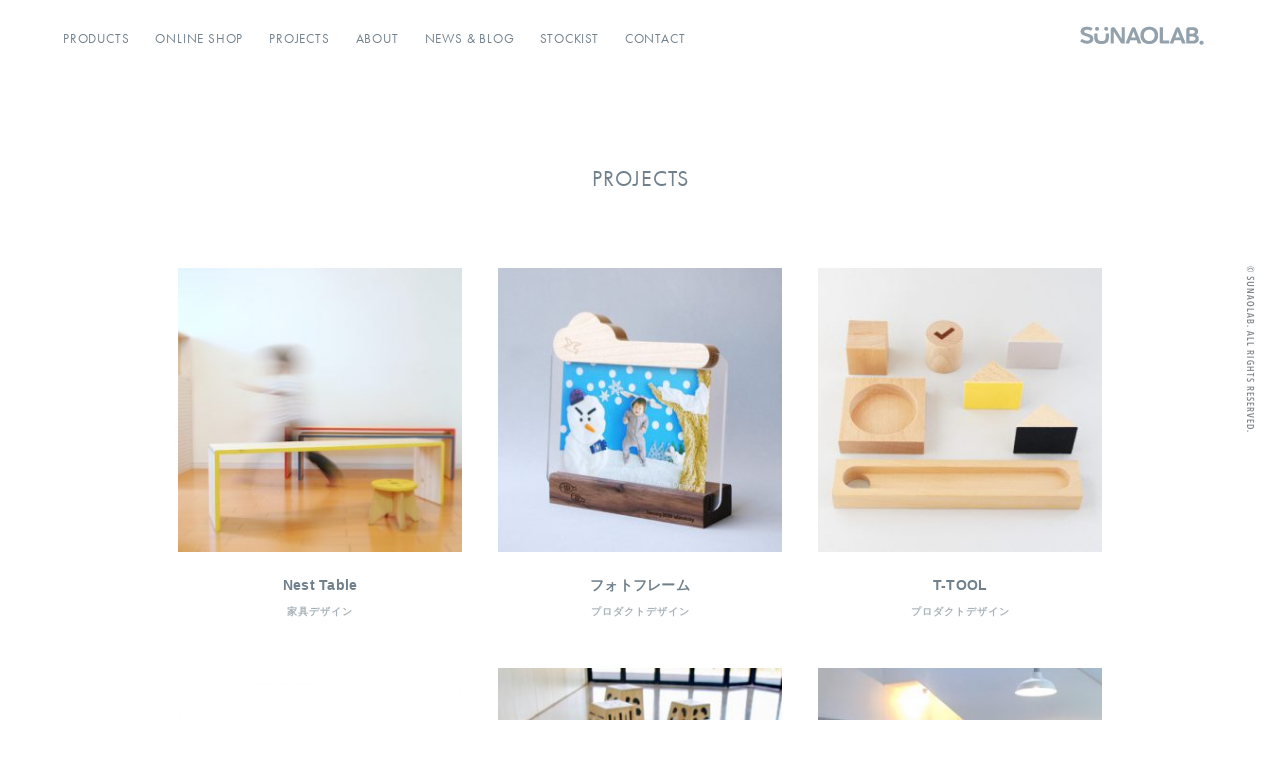

--- FILE ---
content_type: text/html; charset=UTF-8
request_url: http://sunaolab.jp/projects/page/2/
body_size: 18900
content:
<!DOCTYPE html PUBLIC "-//W3C//DTD XHTML 1.0 Transitional//EN" "http://www.w3.org/TR/xhtml1/DTD/xhtml1-transitional.dtd">
<html lang="ja" xmlns="http://www.w3.org/1999/xhtml" xmlns:og="http://ogp.me/ns#" xmlns:fb="http://www.facebook.com/2008/fbml">
<head>
	<meta charset="UTF-8">
	<title>PROJECTS  - スナオラボ</title>
	<meta name="description" content="福岡市内の保育園向けにデザインしたネストテーブル。園からのオーダーは、保育スペースにあまり余裕がないので、お絵かきや食事など、必要なときだけ広げて使うことができ、その他の時間にはコンパクトに収納することができる、入れ子状のテーブルにしたい、といったもので、それを元に、素材、サイズ、ディテールを検討、ご提案しました。こどもたちが向かい合わせで座り、使用したいという希望から、当初は奥行き55〜60cm程度のテーブルを検討していましたが、そうすると重くなりすぎるため、奥行き30cm程度のテーブルを２組ずつ製作し、それらを並べて使用するようにデザインしました。このボリュームだと、こども２〜３人でも運ぶことができ、食事の準備時などに、こどもたちも手伝ってもらえます。 素材にはヒノキの集成材を使用。ヒノキは程よい硬さ（柔らかさ）を持つため、こどもたちがぶつかったりしても、あまり痛くありません。また、比較的軽い材料なので、持ち運びも楽。こういったこども向け施設の家具材料としては適していると言えます。全体を透明な植物性のオイルで仕上げ、テーブルの側面にだけ色を付けています。これにより、大、中、小の判別ができ、迷わず同じ高さのテーブルを並べることができるようになると共に、デザイン上のアクセントにもなっています。" />
	<link rel="profile" href="http://gmpg.org/xfn/11" />
	<link rel="stylesheet" type="text/css" media="all" href="http://sunaolab.jp/web/wp-content/themes/sunaolab/style.css" />
	<link rel="pingback" href="http://sunaolab.jp/web/xmlrpc.php">
	<link rel="shortcut icon" href="http://sunaolab.jp/web/wp-content/themes/sunaolab/image/favicon.ico" />
	<script src="http://ajax.googleapis.com/ajax/libs/jquery/1.10.2/jquery.min.js"></script>
	<script src="http://sunaolab.jp/web/wp-content/themes/sunaolab/js/jquery.easing.1.3.js"></script>
	<script src="http://sunaolab.jp/web/wp-content/themes/sunaolab/js/config.js"></script>
	
	<script type="text/javascript" src="//use.typekit.net/wfn5rop.js"></script>
	<script type="text/javascript">try{Typekit.load();}catch(e){}</script>
	
	<meta property="fb:app_id" content="1499974906896486" />
	<meta property="og:title" content="PROJECTS  " />
	<meta property="og:site_name" content="スナオラボ" />
	<meta property="og:description" content="「"たのしい"と暮らそう。」をコンセプトに毎日の暮らしで活躍してくれるデザインプロダクトを発信しています。" />
	<meta property="og:type" content="article" />
	<meta property="og:url" content="http://sunaolab.jp/projects/1944/" />
	<meta property="og:image" content="http://sunaolab.jp/web/wp-content/uploads/2020/04/07_2.jpg" />
	
	
<link rel="alternate" type="application/rss+xml" title="”たのしい”と暮らそう。｜スナオラボ &raquo; PROJECTS フィード" href="http://sunaolab.jp/projects/feed/" />
		<script type="text/javascript">
			window._wpemojiSettings = {"baseUrl":"https:\/\/s.w.org\/images\/core\/emoji\/72x72\/","ext":".png","source":{"concatemoji":"http:\/\/sunaolab.jp\/web\/wp-includes\/js\/wp-emoji-release.min.js?ver=4.5.32"}};
			!function(e,o,t){var a,n,r;function i(e){var t=o.createElement("script");t.src=e,t.type="text/javascript",o.getElementsByTagName("head")[0].appendChild(t)}for(r=Array("simple","flag","unicode8","diversity"),t.supports={everything:!0,everythingExceptFlag:!0},n=0;n<r.length;n++)t.supports[r[n]]=function(e){var t,a,n=o.createElement("canvas"),r=n.getContext&&n.getContext("2d"),i=String.fromCharCode;if(!r||!r.fillText)return!1;switch(r.textBaseline="top",r.font="600 32px Arial",e){case"flag":return r.fillText(i(55356,56806,55356,56826),0,0),3e3<n.toDataURL().length;case"diversity":return r.fillText(i(55356,57221),0,0),a=(t=r.getImageData(16,16,1,1).data)[0]+","+t[1]+","+t[2]+","+t[3],r.fillText(i(55356,57221,55356,57343),0,0),a!=(t=r.getImageData(16,16,1,1).data)[0]+","+t[1]+","+t[2]+","+t[3];case"simple":return r.fillText(i(55357,56835),0,0),0!==r.getImageData(16,16,1,1).data[0];case"unicode8":return r.fillText(i(55356,57135),0,0),0!==r.getImageData(16,16,1,1).data[0]}return!1}(r[n]),t.supports.everything=t.supports.everything&&t.supports[r[n]],"flag"!==r[n]&&(t.supports.everythingExceptFlag=t.supports.everythingExceptFlag&&t.supports[r[n]]);t.supports.everythingExceptFlag=t.supports.everythingExceptFlag&&!t.supports.flag,t.DOMReady=!1,t.readyCallback=function(){t.DOMReady=!0},t.supports.everything||(a=function(){t.readyCallback()},o.addEventListener?(o.addEventListener("DOMContentLoaded",a,!1),e.addEventListener("load",a,!1)):(e.attachEvent("onload",a),o.attachEvent("onreadystatechange",function(){"complete"===o.readyState&&t.readyCallback()})),(a=t.source||{}).concatemoji?i(a.concatemoji):a.wpemoji&&a.twemoji&&(i(a.twemoji),i(a.wpemoji)))}(window,document,window._wpemojiSettings);
		</script>
		<style type="text/css">
img.wp-smiley,
img.emoji {
	display: inline !important;
	border: none !important;
	box-shadow: none !important;
	height: 1em !important;
	width: 1em !important;
	margin: 0 .07em !important;
	vertical-align: -0.1em !important;
	background: none !important;
	padding: 0 !important;
}
</style>
<link rel='stylesheet' id='contact-form-7-css'  href='http://sunaolab.jp/web/wp-content/plugins/contact-form-7/includes/css/styles.css?ver=4.4.2' type='text/css' media='all' />
<script type='text/javascript' src='http://sunaolab.jp/web/wp-includes/js/jquery/jquery.js?ver=1.12.4'></script>
<script type='text/javascript' src='http://sunaolab.jp/web/wp-includes/js/jquery/jquery-migrate.min.js?ver=1.4.1'></script>
<link rel='https://api.w.org/' href='http://sunaolab.jp/wp-json/' />
<link rel="EditURI" type="application/rsd+xml" title="RSD" href="http://sunaolab.jp/web/xmlrpc.php?rsd" />
<link rel="wlwmanifest" type="application/wlwmanifest+xml" href="http://sunaolab.jp/web/wp-includes/wlwmanifest.xml" /> 
<meta name="generator" content="WordPress 4.5.32" />

</head>
<body>
<div id="fb-root"></div>
<script>(function(d, s, id) {
  var js, fjs = d.getElementsByTagName(s)[0];
  if (d.getElementById(id)) return;
  js = d.createElement(s); js.id = id;
  js.src = "//connect.facebook.net/ja_JP/sdk.js#xfbml=1&version=v2.7&appId=1107930839261300";
  fjs.parentNode.insertBefore(js, fjs);
}(document, 'script', 'facebook-jssdk'));</script>


	<div id="header" class="clearfix">
	
		<h2 id="logo"><a href="http://sunaolab.jp"><img src="http://sunaolab.jp/web/wp-content/themes/sunaolab/image/logo_blue2.png" alt="スナオラボ | こどもと暮らすをお手伝い" /></a></h2>
		
		<ul id="nav" class="clearfix"><li><a href="http://sunaolab.jp/#products" id="productsBtn">PRODUCTS</a></li><li><a href="https://shop.sunao-lab.com/" target="_blank">ONLINE SHOP</a></li><li class="here"><a href="http://sunaolab.jp/projects">PROJECTS</a></li><li><a href="http://sunaolab.jp/about">ABOUT</a></li><li><a href="http://sunaolab.jp/blog">NEWS & BLOG</a></li><li><a href="http://sunaolab.jp/stockists">STOCKIST</a></li><li><a href="http://sunaolab.jp/contact">CONTACT</a></li></ul>
		
	</div>


	
<div id="contentWrapper" class="clearfix">
	<h1 id="archiveTitle"><a href="http://sunaolab.jp/projects/">PROJECTS</a></h1>
	<ul id="list2" class="clearfix">
							
		<li><a href="http://sunaolab.jp/projects/1944/"><img width="300" height="300" src="http://sunaolab.jp/web/wp-content/uploads/2020/04/07_2-300x300.jpg" class="attachment-thumbnail size-thumbnail wp-post-image" alt="07_2" srcset="http://sunaolab.jp/web/wp-content/uploads/2020/04/07_2-300x300.jpg 300w, http://sunaolab.jp/web/wp-content/uploads/2020/04/07_2.jpg 500w" sizes="(max-width: 300px) 100vw, 300px" /></a><h3><a href="http://sunaolab.jp/projects/1944/">Nest Table</a></h3><p>家具デザイン</p></li>
		
					
		<li><a href="http://sunaolab.jp/projects/1924/"><img width="300" height="300" src="http://sunaolab.jp/web/wp-content/uploads/2020/03/pf_00_1-300x300.jpg" class="attachment-thumbnail size-thumbnail wp-post-image" alt="pf_00_1" srcset="http://sunaolab.jp/web/wp-content/uploads/2020/03/pf_00_1-300x300.jpg 300w, http://sunaolab.jp/web/wp-content/uploads/2020/03/pf_00_1.jpg 500w" sizes="(max-width: 300px) 100vw, 300px" /></a><h3><a href="http://sunaolab.jp/projects/1924/">フォトフレーム</a></h3><p>プロダクトデザイン</p></li>
		
					
		<li><a href="http://sunaolab.jp/projects/1985/"><img width="300" height="300" src="http://sunaolab.jp/web/wp-content/uploads/2020/04/m-300x300.jpg" class="attachment-thumbnail size-thumbnail wp-post-image" alt="m" srcset="http://sunaolab.jp/web/wp-content/uploads/2020/04/m-300x300.jpg 300w, http://sunaolab.jp/web/wp-content/uploads/2020/04/m.jpg 500w" sizes="(max-width: 300px) 100vw, 300px" /></a><h3><a href="http://sunaolab.jp/projects/1985/">T-TOOL</a></h3><p>プロダクトデザイン</p></li>
		
					
		<li><a href="http://sunaolab.jp/projects/2107/"><img width="300" height="300" src="http://sunaolab.jp/web/wp-content/uploads/2021/01/te_1-300x300.jpg" class="attachment-thumbnail size-thumbnail wp-post-image" alt="te_1" srcset="http://sunaolab.jp/web/wp-content/uploads/2021/01/te_1-300x300.jpg 300w, http://sunaolab.jp/web/wp-content/uploads/2021/01/te_1.jpg 500w" sizes="(max-width: 300px) 100vw, 300px" /></a><h3><a href="http://sunaolab.jp/projects/2107/">なべしきハウス -TENT- ロゴ</a></h3><p>ロゴデザイン</p></li>
		
					
		<li><a href="http://sunaolab.jp/projects/1959/"><img width="300" height="300" src="http://sunaolab.jp/web/wp-content/uploads/2020/04/IMGP4408-1-300x300.jpg" class="attachment-thumbnail size-thumbnail wp-post-image" alt="IMGP4408 (1)" srcset="http://sunaolab.jp/web/wp-content/uploads/2020/04/IMGP4408-1-300x300.jpg 300w, http://sunaolab.jp/web/wp-content/uploads/2020/04/IMGP4408-1.jpg 500w" sizes="(max-width: 300px) 100vw, 300px" /></a><h3><a href="http://sunaolab.jp/projects/1959/">どうぶつシェルフ</a></h3><p>家具デザイン</p></li>
		
					
		<li><a href="http://sunaolab.jp/projects/1808/"><img width="300" height="300" src="http://sunaolab.jp/web/wp-content/uploads/2019/07/b494546657d239b9c144e14f4020ba62-300x300.jpg" class="attachment-thumbnail size-thumbnail wp-post-image" alt="IMG_9336のコピー" srcset="http://sunaolab.jp/web/wp-content/uploads/2019/07/b494546657d239b9c144e14f4020ba62-300x300.jpg 300w, http://sunaolab.jp/web/wp-content/uploads/2019/07/b494546657d239b9c144e14f4020ba62.jpg 500w" sizes="(max-width: 300px) 100vw, 300px" /></a><h3><a href="http://sunaolab.jp/projects/1808/">MY箸作りワークショップ（３）</a></h3><p>ワークショップ</p></li>
		
					
		<li><a href="http://sunaolab.jp/projects/1541/"><img width="300" height="300" src="http://sunaolab.jp/web/wp-content/uploads/2018/07/016_1-300x300.jpg" class="attachment-thumbnail size-thumbnail wp-post-image" alt="016_1" srcset="http://sunaolab.jp/web/wp-content/uploads/2018/07/016_1-300x300.jpg 300w, http://sunaolab.jp/web/wp-content/uploads/2018/07/016_1.jpg 500w" sizes="(max-width: 300px) 100vw, 300px" /></a><h3><a href="http://sunaolab.jp/projects/1541/">&#038; Learn</a></h3><p>プロダクトデザイン</p></li>
		
					
		<li><a href="http://sunaolab.jp/projects/2095/"><img width="300" height="300" src="http://sunaolab.jp/web/wp-content/uploads/2021/01/L_006-300x300.jpg" class="attachment-thumbnail size-thumbnail wp-post-image" alt="L_006" srcset="http://sunaolab.jp/web/wp-content/uploads/2021/01/L_006-300x300.jpg 300w, http://sunaolab.jp/web/wp-content/uploads/2021/01/L_006.jpg 500w" sizes="(max-width: 300px) 100vw, 300px" /></a><h3><a href="http://sunaolab.jp/projects/2095/">&#038; Learnパッケージ</a></h3><p>パッケージデザイン</p></li>
		
					
		<li><a href="http://sunaolab.jp/projects/2089/"><img width="300" height="300" src="http://sunaolab.jp/web/wp-content/uploads/2021/01/andL_logo_4-300x300.jpg" class="attachment-thumbnail size-thumbnail wp-post-image" alt="andL_logo_4" srcset="http://sunaolab.jp/web/wp-content/uploads/2021/01/andL_logo_4-300x300.jpg 300w, http://sunaolab.jp/web/wp-content/uploads/2021/01/andL_logo_4.jpg 500w" sizes="(max-width: 300px) 100vw, 300px" /></a><h3><a href="http://sunaolab.jp/projects/2089/">&#038; Learnロゴ</a></h3><p>ロゴデザイン</p></li>
		
					
		<li><a href="http://sunaolab.jp/projects/1784/"><img width="300" height="300" src="http://sunaolab.jp/web/wp-content/uploads/2019/06/08cb847d3b1442914bb0ff027bef9ced-300x300.jpg" class="attachment-thumbnail size-thumbnail wp-post-image" alt="DSC02423のコピー" srcset="http://sunaolab.jp/web/wp-content/uploads/2019/06/08cb847d3b1442914bb0ff027bef9ced-300x300.jpg 300w, http://sunaolab.jp/web/wp-content/uploads/2019/06/08cb847d3b1442914bb0ff027bef9ced.jpg 500w" sizes="(max-width: 300px) 100vw, 300px" /></a><h3><a href="http://sunaolab.jp/projects/1784/">MY箸作りワークショップ（２）</a></h3><p>ワークショップ</p></li>
		
					
		<li><a href="http://sunaolab.jp/projects/2104/"><img width="300" height="300" src="http://sunaolab.jp/web/wp-content/uploads/2021/01/tii_1-300x300.jpg" class="attachment-thumbnail size-thumbnail wp-post-image" alt="tii_1" srcset="http://sunaolab.jp/web/wp-content/uploads/2021/01/tii_1-300x300.jpg 300w, http://sunaolab.jp/web/wp-content/uploads/2021/01/tii_1.jpg 500w" sizes="(max-width: 300px) 100vw, 300px" /></a><h3><a href="http://sunaolab.jp/projects/2104/">小さな大工さんロゴ</a></h3><p>ロゴデザイン</p></li>
		
					
		<li><a href="http://sunaolab.jp/projects/1669/"><img width="300" height="300" src="http://sunaolab.jp/web/wp-content/uploads/2019/01/49ef72b19c9b2addea8db508ca9b00b7-300x300.jpg" class="attachment-thumbnail size-thumbnail wp-post-image" alt="１" srcset="http://sunaolab.jp/web/wp-content/uploads/2019/01/49ef72b19c9b2addea8db508ca9b00b7-300x300.jpg 300w, http://sunaolab.jp/web/wp-content/uploads/2019/01/49ef72b19c9b2addea8db508ca9b00b7.jpg 500w" sizes="(max-width: 300px) 100vw, 300px" /></a><h3><a href="http://sunaolab.jp/projects/1669/">九州大学「三畏閣」記念プロダクト製作</a></h3><p>OEM製作</p></li>
		
					
		<li><a href="http://sunaolab.jp/projects/1518/"><img width="300" height="300" src="http://sunaolab.jp/web/wp-content/uploads/2018/06/IMG_5417-300x300.jpg" class="attachment-thumbnail size-thumbnail wp-post-image" alt="IMG_5417" srcset="http://sunaolab.jp/web/wp-content/uploads/2018/06/IMG_5417-300x300.jpg 300w, http://sunaolab.jp/web/wp-content/uploads/2018/06/IMG_5417-500x500.jpg 500w, http://sunaolab.jp/web/wp-content/uploads/2018/06/IMG_5417-768x768.jpg 768w, http://sunaolab.jp/web/wp-content/uploads/2018/06/IMG_5417-940x941.jpg 940w" sizes="(max-width: 300px) 100vw, 300px" /></a><h3><a href="http://sunaolab.jp/projects/1518/">オリジナル鍋敷き作りワークショップ</a></h3><p>ワークショップ</p></li>
		
					
		<li><a href="http://sunaolab.jp/projects/1522/"><img width="300" height="300" src="http://sunaolab.jp/web/wp-content/uploads/2018/06/uma_1-300x300.jpg" class="attachment-thumbnail size-thumbnail wp-post-image" alt="uma_1" srcset="http://sunaolab.jp/web/wp-content/uploads/2018/06/uma_1-300x300.jpg 300w, http://sunaolab.jp/web/wp-content/uploads/2018/06/uma_1-500x500.jpg 500w, http://sunaolab.jp/web/wp-content/uploads/2018/06/uma_1-768x768.jpg 768w, http://sunaolab.jp/web/wp-content/uploads/2018/06/uma_1.jpg 800w" sizes="(max-width: 300px) 100vw, 300px" /></a><h3><a href="http://sunaolab.jp/projects/1522/">ダーラナホース</a></h3><p>プロダクトデザイン</p></li>
		
					
		<li><a href="http://sunaolab.jp/projects/1423/"><img width="300" height="300" src="http://sunaolab.jp/web/wp-content/uploads/2017/08/ton_4_1-300x300.jpg" class="attachment-thumbnail size-thumbnail wp-post-image" alt="ton_4_1" srcset="http://sunaolab.jp/web/wp-content/uploads/2017/08/ton_4_1-300x300.jpg 300w, http://sunaolab.jp/web/wp-content/uploads/2017/08/ton_4_1-500x500.jpg 500w, http://sunaolab.jp/web/wp-content/uploads/2017/08/ton_4_1.jpg 600w" sizes="(max-width: 300px) 100vw, 300px" /></a><h3><a href="http://sunaolab.jp/projects/1423/">TONTON ~A wooden cutting board for kids~</a></h3><p>プロダクトデザイン</p></li>
		
				
			</ul>
	<div class="page_nav clearfix">
			<span class="prev"><a href="http://sunaolab.jp/projects/page/3/" >OLD POSTS &raquo;</a></span>
			<span class="next"><a href="http://sunaolab.jp/projects/" >&laquo; NEW POSTS</a></span>
			<span class="list"><a href="http://sunaolab.jp/projects/">PROJECTS LIST TOP</a></span>
		</div>
</div>

		
<div id="copyRight"><img src="http://sunaolab.jp/web/wp-content/themes/sunaolab/image/sign.png" alt="&copy;SUNAO lab. ALL RIGHTS RESERVED." /></div>
<div id="upbtn">scroll</div>
<script type='text/javascript' src='http://sunaolab.jp/web/wp-content/plugins/contact-form-7/includes/js/jquery.form.min.js?ver=3.51.0-2014.06.20'></script>
<script type='text/javascript'>
/* <![CDATA[ */
var _wpcf7 = {"loaderUrl":"http:\/\/sunaolab.jp\/web\/wp-content\/plugins\/contact-form-7\/images\/ajax-loader.gif","recaptchaEmpty":"\u3042\u306a\u305f\u304c\u30ed\u30dc\u30c3\u30c8\u3067\u306f\u306a\u3044\u3053\u3068\u3092\u8a3c\u660e\u3057\u3066\u304f\u3060\u3055\u3044\u3002","sending":"\u9001\u4fe1\u4e2d ..."};
/* ]]> */
</script>
<script type='text/javascript' src='http://sunaolab.jp/web/wp-content/plugins/contact-form-7/includes/js/scripts.js?ver=4.4.2'></script>
<script type='text/javascript' src='http://sunaolab.jp/web/wp-includes/js/wp-embed.min.js?ver=4.5.32'></script>
</body>
</html>

--- FILE ---
content_type: text/css
request_url: http://sunaolab.jp/web/wp-content/themes/sunaolab/style.css
body_size: 14878
content:
/*
Theme Name: SUNAOlab.
Author: monohug(TAKASHI KIMURA)
Author URI: monohug.jp
Version: 1.0
*/

/*-------------------------------
Reset
-------------------------------*/

body,html,div,dl,dt,dd,ul,ol,li,h1,h2,h3,h4,h5,h6,pre,form,fieldset,input,textarea,p,blockquote,th,td {
    margin: 0;
    padding: 0;
}

h1,h2,h3,h4,h5,h6 {
    font-size: 100%;
	margin: 0;
    padding: 0;
}

a{
    /*color: #484743;*/
	color: #70808C;
	/*color: #484743;*/
	text-decoration:none;
	outline:none;
}

table {
	border-collapse: collapse;
	border-spacing: 0;
}

ul,ol{
	list-style:none;
}

img{
	border:none;
	vertical-align:top;
}

strong{
	font-weight:normal;
}

html{
	overflow-y:scroll;
	height: 100%;
}


/*
Copyright (c) 2010, Yahoo! Inc. All rights reserved.
Code licensed under the BSD License:
http://developer.yahoo.com/yui/license.html
version: 3.3.0
build: 3167

Font-size Adjustment

10px = 77%
11px = 85%
12px = 93%     
13px = 100%
14px = 108%    
15px = 116%    
16px = 123.1%  
17px = 131%
18px = 138.5%  
19px = 146.5%  
20px = 153.9%  
21px = 161.6%
22px = 167%    
23px = 174%    
24px = 182%    
25px = 189%
26px = 197%

*/

body{
	font:13px/1 'ヒラギノ角ゴ Pro W3','Hiragino Kaku Gothic Pro','メイリオ',Meiryo,'ＭＳ Ｐゴシック',arial,helvetica,clean,sans-serif;
	*font-size:small;
	*font:x-small;
	height: 100%;
	/*color: #484743;*/
	/*color: #7F858C;*/
	color: #70808C;
	/*color: #484743;*/
	-webkit-font-smoothing: antialiased;
}

select,input,button,textarea{
	font:99% arial,helvetica,clean,sans-serif;
}

table{
	font-size:inherit;
	font:100%;
}
	
pre,code,kbd,samp,tt{
	font-family:monospace;
	*font-size:108%;
	line-height:100%;
}

.newfont{
	color: #ff0000;
	font-size: 85%;
}

/*-------------------------------
Plug in
-------------------------------*/

.clearfix {zoom:1;}

.clearfix:after{
    content: ""; 
    display: block; 
    clear: both;
}


/*-------------------------------
Base Layout
-------------------------------*/

/* common */

.listEnd {
	margin-right: 0!important;
	border: none!important;
}

/* header */

#header {
	width: 100%;
	height: 70px;
	margin: 0 auto;
	position: relative;
}

#logo {
	width: 130px;
	height: 70px;
	position: absolute;
	top: 0;
	right: 70px;
}

#nav {
	padding-left: 37px;	
}

#nav li {
	padding: 32px 0 0;
	display: inline-block;
	/*margin-left: 46px;*/
	margin-left: 26px;
	font-family: "Avenir Next", "futura-pt";
	font-size: 13px;
	letter-spacing: 0.8px;
}

#homefb {
	width: 69px;
	height: 61px;
	position: fixed;
	top: 46px;
	right: 42px;
}

/* content */

#mainPhoto {
	height: 510px;
	width: 100%;
	overflow: hidden;
	background-color: #efefef;
}

#contentWrapper {
	width: 1000px;
	margin: 0 auto;
	padding: 0 0 100px;
}

/* footer */

#copyRight {
	width: 13px;
	height: 170px;
	position: fixed;
	right: 23px;
	top: 100px;
	z-index: 1;
}


/*-------------------------------
Home
-------------------------------*/


/* header */

#homeHead {
	height: 216px;
	padding: 180px 0 0 7.5%;
	min-width: 89%;
}

#homeHead h1 {
	
}

#homeHead h1 img,
#homeHead p {
	filter: alpha(opacity=0);
	-moz-opacity:0;
	opacity:0;
}

#homeHead p {
	font-family: "Avenir Next", "futura-pt";
	font-size: 10px;
	letter-spacing: 0.07em;
	line-height: 2;
	padding: 23px 0 0 7px;
}

/* item */

.homeSub {
	/*height: 510px;*/
	float: left;
	margin: 4px 4px 0 0;
	overflow: hidden;
}

.homeSub img {
	width: 100%;
	height: auto;
}

/*-------------------------------
Product
-------------------------------*/

#productSubNav {
	height: 60px;
	padding: 48px 0 0 337px;
}

#productSubNav li {
	display: inline-block;
	padding: 0px 25px;
	border-right: 1px solid #afafaf;
	height: 22px;
	line-height: 22px;
}

#productSubNav li a {
	font-family: "Avenir Next", "futura-pt";
	font-size: 12px;
	letter-spacing: 0.8px;
}

#productGuide {
	width: 300px;
	float: left;
	padding: 30px 0 80px;
}

#productContents {
	width: 640px;
	float: right;
	padding: 30px 0 80px;
}

#productContents img {
	width: 100%;
	height: auto;
}

#orderWrapper {
	clear: both;
}

#productGuide h1 {
	font-size: 22px;
	font-weight: bold;
	line-height: 1.8;
	padding-bottom: 56px;
}

#productGuide h2 {
 	font-size: 16px;
 	line-height: 1.8;
 	letter-spacing: 1px;
 	padding-bottom: 27px;
 }
 
#productGuide div {
	line-height: 2;
	letter-spacing: 0.5px;
	padding-bottom: 46px;
	position: relative;
}

#productData {
	padding-top: 46px;
	background: url(image/bg_dotted.gif) repeat-x left top;
	font-size: 12px;
} 
 

#productTitleEn {
	font-family: "Avenir Next", "futura-pt";
	font-size: 18px;
	letter-spacing: 1px;
	padding: 0 0 5px;
	display: block;
}

#productContents p {
	line-height: 2;
	padding-bottom: 35px;
}

#productContents img {
	margin-bottom: 15px;
}

.productBodyEn {
  padding-top: 30px;  
}

.productBodyEn:before {
    content: "";
    display: block;
    width: 20px;
    height: 1px;
    background-color: #70808C;
    position: absolute;
    left: 0;
    top: -8px;
}


#orderWrapper {
	background-color: #f9f9f9;
}

#orderWrapper h3 {
	font-family: "Avenir Next", "futura-pt";
	font-size: 18px;
	letter-spacing: 0.8px;
	font-weight: normal;
	text-align: center;
	padding: 70px 0 46px;
}

#orderWrapper ul {
	width: 1000px;
	margin: 0 auto;
	padding-bottom: 100px;
}

#orderWrapper ul li {
	width: 300px;
	float: left;
	margin-right: 50px;
}

#orderWrapper ul li.listend {
	margin-right: 0px;
}

#orderWrapper ul li img {
	width: 100%;
	height: auto;
}

.cartjs_product_img {
	padding: 0!important;
}

.cartjs_product_table {
	margin-top: 20px;	
}

.cartjs_product_table th {
	width: 90px;
	font-size: 12px;
	font-weight: normal;
	padding: 5px 0;
	letter-spacing: 0.5px;
}

.cartjs_product_table td {
	padding: 5px 0!important;
	font-size: 12px!important;
	letter-spacing: 0.5px;
}

.cartjs_product_name {
	display: block;
	padding-top: 30px;	
	font-size: 14px;
}

.cartjs_product_name img {
	display: none!important;	
}

.cartjs_product_input_txt {
width: 28px!important;
height: 13px;
text-align: left;
padding: 5px;
border: 1px solid #ccc;
color: #777;
font-weight: normal;
font-size: 11px;
}

.cartjs_product_table select {
width: 228px;
height: 25px;
font-size: 11px;
letter-spacing: 1px;
font-weight: normal;
color: #777;
padding: 3px 5px 3px;
border: 1px solid #ccc;
border-radius: 0px;
-webkit-border-radius: 0px;
-moz-border-radius: 0px;
text-indent: .01px;
text-overflow: "";
background: #FFF url(image/select_arrow.png) no-repeat right;
line-height: 1.7;
margin: 0;
-webkit-appearance: button;
-moz-appearance: button;
appearance: button;
}

.cartjs_cart_in input {
width: 300px;
height: 45px;
background-color: transparent;
text-align: center;
cursor: pointer;
line-height: 45px;
border: none;
color: #777;
font-size: 12px;
letter-spacing: 1px;
margin-top: 20px;
border: 1px solid #ccc;
font-family: "Avenir Next", "futura-pt";
}


/*-------------------------------
Archive
-------------------------------*/

#archiveTitle {
	font-family: "Avenir Next", "futura-pt";
	font-size: 22px;
	letter-spacing: 1px;
	font-weight: normal;
	text-align: center;
	padding: 98px 0 18px;
}

#archiveTitle a.lower {
  color: #D4D9DC;
}

#list2 {
	width: 960px;
	margin: 0 auto;	
	padding-top: 60px;
}

#list2 li {
	width: 284px;
	height: 400px;
	margin: 0 18px;
	float: left;
}

#list2 li img {
	width: 100%;
	height: auto;
}

#list2 li h3 {
	font-size: 14px;
	font-weight: bold!important;
	padding: 26px 0 15px;
	text-align: center;
	font-weight: normal;
	letter-spacing: 0.25px;
}

#list2 li p {
	text-align: center;
	letter-spacing: 1px;
	font-size: 10px;
	font-weight: bold;
	opacity: 0.6;
	/*isplay: none;*/
}

/*-------------------------------
Anout
-------------------------------*/

#messageWrapper {
	
	text-align: center;
	padding: 98px 0 75px;
}

#messageWrapper h2 {
	font-family: "Avenir Next", "futura-pt";
	font-size: 22px;
	letter-spacing: 0.8px;
	font-weight: normal;
	text-align: center;
	padding: 0px 0 80px;
}

#messageWrapper h3 {
	padding-bottom: 38px;
}

#messageWrapper p {
	letter-spacing: 0.5px;
	font-size: 13px;
	line-height: 2;
	padding-bottom: 2em;
}

#conceptwrap {
  width: 870px;
  margin: 0 auto;
  padding: 22px 0 0;
}

#conceptwrap .left {
  width: 410px;
  float: left;
  text-align: left
}

#conceptwrap .right {
  width: 410px;
  float: right;
  text-align: left;
  font-size: 12px;
  line-height: 2.2;
}

#profileWrapper {
	padding: 100px 0 120px;
	background: #F9F8F4 url(image/arrow_about.png) no-repeat center top;
	text-align: center;
}

#profilePhoto {
	width: 220px;
	height: 220px;
	border-radius: 220px;        /* CSS3草案 */  
    -webkit-border-radius: 220px;    /* Safari,Google Chrome用 */  
    -moz-border-radius: 220px;   /* Firefox用 */  
    background-color: #ddd;
    overflow: hidden;
    margin: 0 auto;
}

#profileWrapper h2 {
	font-family: "Avenir Next", "futura-pt";
	font-size: 18px;
	letter-spacing: 0.8px;
	font-weight: normal;
	text-align: center;
	padding: 60px 0 40px;
}

#profileWrapper p {
	letter-spacing: 0.5px;
	font-size: 13px;
	line-height: 2;
	padding-bottom: 2em;
}

/*-------------------------------
CONTACT
-------------------------------*/

#contactWrapper {
	text-align: center;
	padding: 98px 0 108px;
}

#contactWrapper h2 {
	font-family: "Avenir Next", "futura-pt";
	font-size: 22px;
	letter-spacing: 1px;
	font-weight: normal;
	text-align: center;
	padding: 0px 0 80px;
}

#contactWrapper dl {
	width: 700px;
	margin: 0 auto;	
}

#contactWrapper dd {
	padding-bottom: 25px;
}

#contactWrapper dd input {
	border: 1px solid #dedede;
	padding: 9px;
	width: 520px;
	font-family: "Avenir Next", "futura-pt";
	letter-spacing: 1px;
}

#contactWrapper dd textarea {
	border: 1px solid #dedede;
	padding: 9px;
	width: 520px;
	font-family: "Avenir Next", "futura-pt";
	letter-spacing: 1px;
}

#btnSend {
	padding-top: 50px;	
}

#btnSend input {
	background: none;
	border: none;
	font-family: "Avenir Next", "futura-pt";
	letter-spacing: 1px;
	padding: 10px 5px 2px;
	border-bottom: 1px solid #121212;
	cursor: pointer;
}

.wpcf7-not-valid-tip {
	font-size: 10px!important;
	width: 540px;
	letter-spacing: 1px;
	text-align: right;
	display: block;
	padding: 10px 0 0!important;
	color: #A5504B!important;
}

div.wpcf7-validation-errors {
	color: #A5504B!important;
}

div.wpcf7-response-output {
	margin: 0!important;
	padding: 0 0 40px!important;
	letter-spacing: 1px;
	border: none!important;
}

wpcf7-mail-sent-ok {
	color: #A58237!important;
}

/*-------------------------------
BLOG
-------------------------------*/
#blogArchiveWrapper {
background-color: #F9F8F4;
}
#blogWrapper {
	width: 640px;
	margin: 0 auto;
	padding-bottom: 100px;
}

#contentWrapper h2 {
	font-family: "Avenir Next", "futura-pt";
	font-size: 22px;
	letter-spacing: 1px;
	font-weight: normal;
	text-align: center;
	padding: 98px 0 10px;
}



.blogSingle {
	padding: 80px 0 40px;
	background: url(image/blog_border.png) repeat-x center bottom;
}

.blogSingle h3 {
	font-family: "Avenir Next", "futura-pt" , 'ヒラギノ角ゴ Pro W3','Hiragino Kaku Gothic Pro','メイリオ',Meiryo,'ＭＳ Ｐゴシック',arial,helvetica,clean,sans-serif;
	font-size: 16px;
	letter-spacing: 1px;
	padding-bottom: 15px;
	font-weight: normal;
	letter-spacing: 1px;
}

.blogSingle .date {
	font-family: "Avenir Next", "futura-pt";
	font-size: 11px;
	letter-spacing: 1px;
	padding-bottom: 30px;
}

.blogSingle .social {
	padding-top: 40px;
}

#blogWrapper img {
	width: 100%;
	height: auto;
	margin-bottom: 1em;
	
}

.blogSingle p {
	line-height: 2;
	padding-bottom: 1em;
}

.opacity {
	opacity: 0.2;	
}

#projectdata {
	/*background-color: #F9F8F4;*/
	text-align: center;
	padding: 7px 0 70px;
}

#projectdata h2 {
	font-size: 20px;
	padding-bottom: 110px;
	font-weight: normal;
	letter-spacing: 1px;
	font-family: "Avenir Next", "futura-pt";
}

#datawrapper {
	width: 900px;
	margin: 0 auto;
}

#intro {
	width: 550px;
	float: left;
	text-align: left;
}

#intro h3 {
	font-family: "Avenir Next", "futura-pt";
	font-size: 13px;
	letter-spacing: 1px;
	display: inline-block;
	border-bottom: 2px solid #ccc;
	padding-bottom: 4px;
}

#intro div {
	letter-spacing: 0.5px;
	line-height: 2;
	padding-top: 25px;
}

#client {
	width: 270px;
	float: right;
	text-align: left;
}

#client h3 {
	font-family: "Avenir Next", "futura-pt";
	font-size: 13px;
	letter-spacing: 1px;
	display: inline-block;
	border-bottom: 2px solid #ccc;
	padding-bottom: 4px;
}

#client div {
	letter-spacing: 0.5px;
	line-height: 2;
	padding-top: 25px;
	font-family: "Avenir Next", "futura-pt";
}

#clientdata h2 {
	font-size: 18px;
	letter-spacing: 1px;
}

.projectwrapper {
	background-color: #F9F8F4;
	padding-bottom: 100px;
	padding-top: 20px;	
}

.projects_single {
	width: 900px;
	margin: 0 auto;
}

.projects_single img {
	width: 100%;
	height: auto;
	margin-top:60px;
}

.area {
	width: 880px;
	margin: 0 auto;
	padding-top: 50px;
	font-size: 14px;
	letter-spacing: 1px;
	font-family: "Avenir Next", "futura-pt";
}

#stockistswrapper {
	padding: 40px 0 100px;
}

.area h2 {
	width: 150px;
	float: left;
	letter-spacing: 1px;
	font-size: 13px;	
}

.area ul {
	width: 700px;
	float: right;
	padding: 0px 0 30px;
}

.area ul li {
	padding-bottom: 20px;
}

.area ul li a.shopname {
  font-size: 14px;
}

.area ul li a.url, .area ul li span {
	font-size: 11px;
	color: #9BA6AE;
	display: inline-block;
}

#delivery {
	text-align: center;
	padding-bottom: 25px;
}

.page_nav {
	
	height: 63px;
	font-family: "Avenir Next", "futura-pt";
  font-size: 13px;
  letter-spacing: 0.8px;	
  position: relative;
}

.page_nav .prev{
	position: absolute;
	right: 0;
	bottom: 0;
}

.page_nav .next{
	position: absolute;
	left: 0;
	bottom: 0;
}

.page_nav .list{
  display: block;
  width: 30%;
	text-align: center;
	position: absolute;
	left: 35%;
	bottom: 0;
}

#upbtn {
  width: 52px;
  height: 52px;
  position: fixed;
  right: 9px;
  bottom: 0px;
  cursor: pointer;
  text-indent: -9999px;
  transition: 0.15s ease;
  visibility: hidden;
  filter: alpha(opacity=0);
  -moz-opacity: 0;
  opacity: 0;
}

#upbtn:before {
  content: "";
  display: block;
  background-color: #70808C;
  width: 12px;
  height: 2px;
  position: absolute;
  left: 14px;
  top: 20px;
  -webkit-transform-origin: right top;
  -o-transform-origin: right top;
  -ms-transform-origin: right top;
  -moz-transform: rotate(-45deg);
  -webkit-transform: rotate(-45deg);
  -o-transform: rotate(-45deg);
  -ms-transform: rotate(-45deg);
}

#upbtn:after {
  content: "";
  display: block;
  background-color: #70808C;
  width: 12px;
  height: 2px;
  position: absolute;
  right: 14px;
  top: 20px;
  -webkit-transform-origin: left top;
  -o-transform-origin: left top;
  -ms-transform-origin: left top;
  -moz-transform: rotate(45deg);
  -webkit-transform: rotate(45deg);
  -o-transform: rotate(45deg);
  -ms-transform: rotate(45deg);
}

#upbtn.active {
  visibility: visible;
  filter: alpha(opacity=100);
  -moz-opacity: 1;
  opacity: 1;
  bottom: 9px;
}

--- FILE ---
content_type: application/javascript
request_url: http://sunaolab.jp/web/wp-content/themes/sunaolab/js/config.js
body_size: 2770
content:
var space = 4;
var basew = 1500;
var copyheight = 170;
var home = false;

function layout(){

	var w = $(window).width();
	var h = $(window).height();
	$("#copyRight").css({"top" : (h - copyheight)*0.48});
	$("#mainPhoto img").css({"margin-left" : (w - basew)*0.5});
	if(home){
		var mainw = w-space*2;
		var subw = (w-space)*0.5;
		$(".homeSub").css({"width" : subw});
	}
	
}

function productLayout(ww){
	if(ww > 1000){
		var tt = ww - 457;
		$("#productContent").css({"width":tt});	
		$("#productMain img").css({"margin-left":(ww - 2000)*0.5});
	}else{
		$("#productContent").css({"width":544});	
	}
}

$(window).load(function () {
	
	$("#readcopy01").stop().delay(200).animate({opacity: 1}, 1000 ,'easeInOutExpo' , function(){
	});
	$("#readcopy02").stop().delay(600).animate({opacity: 1}, 1000 ,'easeInOutExpo' , function(){
		});
	
	var productsoff = $('#header').offset();
	var infooff = $('#contentWrapper').offset();
	var orderoff = $('#orderWrapper').offset();
	
	var hash = location.hash;
	if(hash == "#products"){
		$('body,html').scrollTop(productsoff.top);
		return false;
	}
	
	//スクロールボタン
	$('#sitenav01').click(function () {

		$('body,html').animate({ scrollTop: infooff.top}, 1000,'easeOutCubic', { complete: function(){}})		
		return false;

	});
	
	$('#sitenav02').click(function () {

		$('body,html').animate({ scrollTop: orderoff.top}, 1000,'easeOutCubic', { complete: function(){}})		
		return false;

	});
	
	if(home == true){
		$('#productsBtn').click(function () {
			$('body,html').animate({ scrollTop: productsoff.top}, 500,'easeOutCubic', { complete: function(){}})	
			location.hash = "products";	
			return false;
		});
	}
	
	
});

var fb;

$(document).ready(function(){
	
	
	fb = $("#homefb");
	if($("#homeHead").length){
		home = true;
	}
	
	layout();
	
	$(".cartjs_cart_in input").attr("value","> ADD TO CART");
	
	$(".cartjs_product_name").each(function(){
		var target = $(this).parent().find(".cartjs_product_img");
		$(this).appendTo(target);
	});
	
	
	
	$("a").hover(
		function(){
			$(this).stop().fadeTo(200,0.5,'linear');
		},
		function(){
			$(this).stop().fadeTo(200,1,'linear');
	});
	
	//-----[スクロールトップ]
	$('#upbtn').click(function () {
		$('body,html').animate({scrollTop: 0}, 500, "easeOutQuart");
		return false;
	});

	
	
});

var scrollflag = true;

$(window).scroll(function() {

	var value = $(this).scrollTop(); 
	
	if(value > 200){
		if(scrollflag == true){
			scrollflag = false;
			fb.stop().fadeTo(100,0,'linear');
		}
		$("#upbtn").addClass("active");
	}else{
		
		if(scrollflag == false){
			scrollflag = true;
			fb.stop().fadeTo(100,1,'linear');
		}
		$("#upbtn").removeClass("active");
	}
	
});


//リサイズした時
$(window).on("resize", function(){
	layout();
	
});